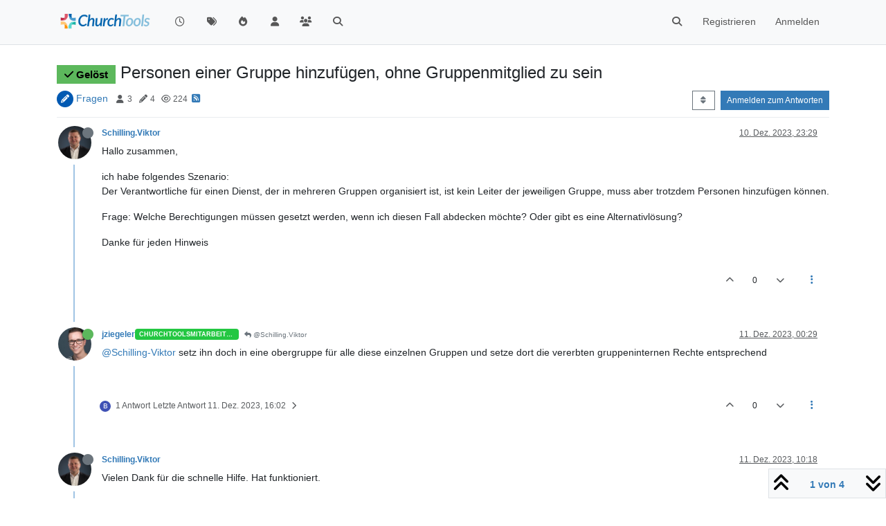

--- FILE ---
content_type: text/html; charset=utf-8
request_url: https://forum.church.tools/topic/9887/personen-einer-gruppe-hinzuf%C3%BCgen-ohne-gruppenmitglied-zu-sein
body_size: 69760
content:
<!DOCTYPE html>
<html lang="de" data-dir="ltr" style="direction: ltr;">
<head>
	<title>Personen einer Gruppe hinzufügen, ohne Gruppenmitglied zu sein | ChurchTools Forum</title>
	<meta name="viewport" content="width&#x3D;device-width, initial-scale&#x3D;1.0" />
	<meta name="content-type" content="text/html; charset=UTF-8" />
	<meta name="apple-mobile-web-app-capable" content="yes" />
	<meta name="mobile-web-app-capable" content="yes" />
	<meta property="og:site_name" content="ChurchTools Forum" />
	<meta name="msapplication-badge" content="frequency=30; polling-uri=https://forum.church.tools/sitemap.xml" />
	<meta name="theme-color" content="#ffffff" />
	<meta name="keywords" content="ChurchTools,Verein,Jesus,Kirche,Mitgliederliste,ChMS,CMS,CRM" />
	<meta name="msapplication-square150x150logo" content="/assets/uploads/system/site-logo.png" />
	<meta name="title" content="Personen einer Gruppe hinzufügen, ohne Gruppenmitglied zu sein" />
	<meta property="og:title" content="Personen einer Gruppe hinzufügen, ohne Gruppenmitglied zu sein" />
	<meta property="og:type" content="article" />
	<meta property="article:published_time" content="2023-12-10T23:29:57.751Z" />
	<meta property="article:modified_time" content="2023-12-11T16:02:21.277Z" />
	<meta property="article:section" content="Fragen" />
	<meta name="description" content="Hallo zusammen, ich habe folgendes Szenario: Der Verantwortliche für einen Dienst, der in mehreren Gruppen organisiert ist, ist kein Leiter der jeweiligen Gr..." />
	<meta property="og:description" content="Hallo zusammen, ich habe folgendes Szenario: Der Verantwortliche für einen Dienst, der in mehreren Gruppen organisiert ist, ist kein Leiter der jeweiligen Gr..." />
	<meta property="og:image" content="https://forum.church.tools/assets/uploads/profile/uid-8972/8972-profileavatar-1739615664323.png" />
	<meta property="og:image:url" content="https://forum.church.tools/assets/uploads/profile/uid-8972/8972-profileavatar-1739615664323.png" />
	<meta property="og:image" content="https://forum.church.tools/assets/uploads/system/site-logo.png" />
	<meta property="og:image:url" content="https://forum.church.tools/assets/uploads/system/site-logo.png" />
	<meta property="og:image:width" content="983" />
	<meta property="og:image:height" content="913" />
	<meta property="og:url" content="https://forum.church.tools/topic/9887/personen-einer-gruppe-hinzuf%C3%BCgen-ohne-gruppenmitglied-zu-sein" />
	
	<link rel="stylesheet" type="text/css" href="/assets/client.css?v=nvnce7960bk" />
	<link rel="icon" type="image/x-icon" href="/assets/uploads/system/favicon.ico?v&#x3D;nvnce7960bk" />
	<link rel="manifest" href="/manifest.webmanifest" crossorigin="use-credentials" />
	<link rel="search" type="application/opensearchdescription+xml" title="ChurchTools Forum" href="/osd.xml" />
	<link rel="apple-touch-icon" href="/assets/images/touch/512.png" />
	<link rel="icon" sizes="36x36" href="/assets/images/touch/36.png" />
	<link rel="icon" sizes="48x48" href="/assets/images/touch/48.png" />
	<link rel="icon" sizes="72x72" href="/assets/images/touch/72.png" />
	<link rel="icon" sizes="96x96" href="/assets/images/touch/96.png" />
	<link rel="icon" sizes="144x144" href="/assets/images/touch/144.png" />
	<link rel="icon" sizes="192x192" href="/assets/images/touch/192.png" />
	<link rel="icon" sizes="512x512" href="/assets/images/touch/512.png" />
	<link rel="prefetch" href="/assets/src/modules/composer.js?v&#x3D;nvnce7960bk" />
	<link rel="prefetch" href="/assets/src/modules/composer/uploads.js?v&#x3D;nvnce7960bk" />
	<link rel="prefetch" href="/assets/src/modules/composer/drafts.js?v&#x3D;nvnce7960bk" />
	<link rel="prefetch" href="/assets/src/modules/composer/tags.js?v&#x3D;nvnce7960bk" />
	<link rel="prefetch" href="/assets/src/modules/composer/categoryList.js?v&#x3D;nvnce7960bk" />
	<link rel="prefetch" href="/assets/src/modules/composer/resize.js?v&#x3D;nvnce7960bk" />
	<link rel="prefetch" href="/assets/src/modules/composer/autocomplete.js?v&#x3D;nvnce7960bk" />
	<link rel="prefetch" href="/assets/templates/composer.tpl?v&#x3D;nvnce7960bk" />
	<link rel="prefetch" href="/assets/language/de/topic.json?v&#x3D;nvnce7960bk" />
	<link rel="prefetch" href="/assets/language/de/modules.json?v&#x3D;nvnce7960bk" />
	<link rel="prefetch" href="/assets/language/de/tags.json?v&#x3D;nvnce7960bk" />
	<link rel="prefetch stylesheet" href="/assets/plugins/nodebb-plugin-markdown/styles/default.css" />
	<link rel="prefetch" href="/assets/language/de/markdown.json?v&#x3D;nvnce7960bk" />
	<link rel="stylesheet" href="https://forum.church.tools/assets/plugins/nodebb-plugin-emoji/emoji/styles.css?v&#x3D;nvnce7960bk" />
	<link rel="canonical" href="https://forum.church.tools/topic/9887/personen-einer-gruppe-hinzufügen-ohne-gruppenmitglied-zu-sein" />
	<link rel="alternate" type="application/rss+xml" href="/topic/9887.rss" />
	<link rel="up" href="https://forum.church.tools/category/4/fragen" />
	<link rel="author" href="https://forum.church.tools/user/schilling-viktor" />
	

	<script>
		var config = JSON.parse('{"relative_path":"","upload_url":"/assets/uploads","asset_base_url":"/assets","assetBaseUrl":"/assets","siteTitle":"ChurchTools Forum","browserTitle":"ChurchTools Forum","titleLayout":"&#123;pageTitle&#125; | &#123;browserTitle&#125;","showSiteTitle":false,"maintenanceMode":false,"postQueue":0,"minimumTitleLength":3,"maximumTitleLength":255,"minimumPostLength":8,"maximumPostLength":32767,"minimumTagsPerTopic":0,"maximumTagsPerTopic":10,"minimumTagLength":3,"maximumTagLength":30,"undoTimeout":10000,"useOutgoingLinksPage":false,"allowGuestHandles":false,"allowTopicsThumbnail":false,"usePagination":false,"disableChat":false,"disableChatMessageEditing":false,"maximumChatMessageLength":1000,"socketioTransports":["polling","websocket"],"socketioOrigins":"https://forum.church.tools:*","websocketAddress":"","maxReconnectionAttempts":5,"reconnectionDelay":200,"topicsPerPage":100,"postsPerPage":100,"maximumFileSize":2048,"theme:id":"nodebb-theme-persona","theme:src":"","defaultLang":"de","userLang":"de","loggedIn":false,"uid":-1,"cache-buster":"v=nvnce7960bk","topicPostSort":"oldest_to_newest","categoryTopicSort":"recently_replied","csrf_token":false,"searchEnabled":true,"searchDefaultInQuick":"titles","bootswatchSkin":"","composer:showHelpTab":true,"enablePostHistory":true,"timeagoCutoff":30,"timeagoCodes":["af","am","ar","az-short","az","be","bg","bs","ca","cs","cy","da","de-short","de","dv","el","en-short","en","es-short","es","et","eu","fa-short","fa","fi","fr-short","fr","gl","he","hr","hu","hy","id","is","it-short","it","ja","jv","ko","ky","lt","lv","mk","nl","no","pl","pt-br-short","pt-br","pt-short","pt","ro","rs","ru","rw","si","sk","sl","sq","sr","sv","th","tr-short","tr","uk","ur","uz","vi","zh-CN","zh-TW"],"cookies":{"enabled":false,"message":"[[global:cookies.message]]","dismiss":"[[global:cookies.accept]]","link":"[[global:cookies.learn-more]]","link_url":"https:&#x2F;&#x2F;www.cookiesandyou.com"},"thumbs":{"size":512},"iconBackgrounds":["#f44336","#e91e63","#9c27b0","#673ab7","#3f51b5","#2196f3","#009688","#1b5e20","#33691e","#827717","#e65100","#ff5722","#795548","#607d8b"],"emailPrompt":1,"useragent":{"isYaBrowser":false,"isAuthoritative":true,"isMobile":false,"isMobileNative":false,"isTablet":false,"isiPad":false,"isiPod":false,"isiPhone":false,"isiPhoneNative":false,"isAndroid":false,"isAndroidNative":false,"isBlackberry":false,"isOpera":false,"isIE":false,"isEdge":false,"isIECompatibilityMode":false,"isSafari":false,"isFirefox":false,"isWebkit":false,"isChrome":true,"isKonqueror":false,"isOmniWeb":false,"isSeaMonkey":false,"isFlock":false,"isAmaya":false,"isPhantomJS":false,"isEpiphany":false,"isDesktop":true,"isWindows":false,"isLinux":false,"isLinux64":false,"isMac":true,"isChromeOS":false,"isBada":false,"isSamsung":false,"isRaspberry":false,"isBot":false,"isCurl":false,"isAndroidTablet":false,"isWinJs":false,"isKindleFire":false,"isSilk":false,"isCaptive":false,"isSmartTV":false,"isUC":false,"isFacebook":false,"isAlamoFire":false,"isElectron":false,"silkAccelerated":false,"browser":"Chrome","version":"131.0.0.0","os":"OS X","platform":"Apple Mac","geoIp":{},"source":"Mozilla/5.0 (Macintosh; Intel Mac OS X 10_15_7) AppleWebKit/537.36 (KHTML, like Gecko) Chrome/131.0.0.0 Safari/537.36; ClaudeBot/1.0; +claudebot@anthropic.com)","isWechat":false},"fontawesome":{"pro":false,"styles":["solid","brands","regular"],"version":"6.5.2"},"acpLang":"undefined","topicSearchEnabled":false,"disableCustomUserSkins":false,"defaultBootswatchSkin":"","composer-default":{},"spam-be-gone":{},"hideSubCategories":false,"hideCategoryLastPost":false,"enableQuickReply":false,"markdown":{"highlight":1,"hljsLanguages":["common"],"theme":"default.css","defaultHighlightLanguage":"","externalMark":false},"sso-google":{"style":"light"},"question-and-answer":{"defaultCid_4":"on","forceQuestions":"off","defaultCid_1":"off","defaultCid_26":"off","defaultCid_13":"off","defaultCid_20":"off","defaultCid_27":"off","defaultCid_17":"off","defaultCid_28":"off","defaultCid_18":"off","defaultCid_41":"off","defaultCid_42":"off","defaultCid_11":"off","defaultCid_29":"off","defaultCid_14":"off","defaultCid_21":"off","defaultCid_30":"off","defaultCid_15":"off","defaultCid_16":"off","defaultCid_31":"off","defaultCid_22":"off","defaultCid_32":"off","defaultCid_23":"off","defaultCid_25":"off","defaultCid_24":"off","defaultCid_33":"off","defaultCid_34":"off","defaultCid_35":"off","defaultCid_36":"off","defaultCid_37":"off","defaultCid_38":"off","defaultCid_39":"off","defaultCid_40":"off","defaultCid_43":"off"},"emojiCustomFirst":false}');
		var app = {
			user: JSON.parse('{"uid":0,"username":"Gast","displayname":"Gast","userslug":"","fullname":"Gast","email":"","icon:text":"?","icon:bgColor":"#aaa","groupTitle":"","groupTitleArray":[],"status":"offline","reputation":0,"email:confirmed":false,"unreadData":{"":{},"new":{},"watched":{},"unreplied":{}},"isAdmin":false,"isGlobalMod":false,"isMod":false,"privileges":{"chat":false,"chat:privileged":false,"upload:post:image":false,"upload:post:file":false,"signature":false,"invite":false,"group:create":false,"search:content":false,"search:users":false,"search:tags":false,"view:users":false,"view:tags":true,"view:groups":false,"local:login":false,"ban":false,"mute":false,"view:users:info":false},"blocks":[],"timeagoCode":"de","offline":true,"lastRoomId":null,"isEmailConfirmSent":false}')
		};

		document.documentElement.style.setProperty('--panel-offset', `${localStorage.getItem('panelOffset') || 0}px`);
	</script>

	
	
	<style>.topic-text{font-size:16px  !important}.answered .fa-question-circle::before{content:"\f00c"}</style>
	
</head>

<body class="page-topic page-topic-9887 page-topic-personen-einer-gruppe-hinzufügen-ohne-gruppenmitglied-zu-sein template-topic page-topic-category-4 page-topic-category-fragen parent-category-25 parent-category-4 page-status-200 theme-persona user-guest skin-noskin">
	<nav id="menu" class="slideout-menu hidden">
		<section class="menu-section" data-section="navigation">
	<ul class="menu-section-list text-bg-dark"></ul>
</section>


	</nav>
	<nav id="chats-menu" class="slideout-menu hidden">
		
	</nav>

	<main id="panel" class="slideout-panel">
		<nav class="navbar sticky-top navbar-expand-lg bg-light header border-bottom py-0" id="header-menu" component="navbar">
			<div class="container justify-content-start flex-nowrap">
							<div class="d-flex align-items-center me-auto" style="min-width: 0px;">
				<button type="button" class="navbar-toggler border-0" id="mobile-menu">
					<i class="fa fa-lg fa-fw fa-bars unread-count" ></i>
					<span component="unread/icon" class="notification-icon fa fa-fw fa-book unread-count" data-content="0" data-unread-url="/unread"></span>
				</button>
				<div class="d-inline-flex align-items-center" style="min-width: 0px;">
					
					<a class="navbar-brand" href="/">
						<img alt="" class=" forum-logo d-inline-block align-text-bottom" src="/assets/uploads/system/site-logo.png?v=nvnce7960bk" />
					</a>
					
					
				</div>
			</div>

			
			<div class="navbar-search visible-xs">
				<form action="/search" method="GET">
					<button type="button" class="btn btn-link"><i class="fa fa-lg fa-fw fa-search" title="Suche"></i></button>
					<input autocomplete="off" type="text" class="form-control hidden" name="term" placeholder="Suche"/>
					<button class="btn btn-primary hidden" type="submit"></button>
					<input type="text" class="hidden" name="in" value="titles" />
				</form>
				<div class="quick-search-container dropdown-menu d-block mt-2 hidden">
					<div class="quick-search-results-container"></div>
				</div>
			</div>
			

			

			<div component="navbar/title" class="visible-xs hidden">
				<span></span>
			</div>

			<div id="nav-dropdown" class="collapse navbar-collapse d-none d-lg-block">
				<ul id="main-nav" class="navbar-nav me-auto mb-2 mb-lg-0">
					
					
					<li class="nav-item " title="Aktuell">
						<a class="nav-link navigation-link "
						 href="&#x2F;recent" >
							
							<i class="fa fa-fw fa-clock-o" data-content=""></i>
							
							
							<span class="visible-xs-inline">Aktuell</span>
							
							
						</a>
						
					</li>
					
					
					
					<li class="nav-item " title="Tags">
						<a class="nav-link navigation-link "
						 href="&#x2F;tags" >
							
							<i class="fa fa-fw fa-tags" data-content=""></i>
							
							
							<span class="visible-xs-inline">Tags</span>
							
							
						</a>
						
					</li>
					
					
					
					<li class="nav-item " title="Beliebt">
						<a class="nav-link navigation-link "
						 href="&#x2F;popular" >
							
							<i class="fa fa-fw fa-fire" data-content=""></i>
							
							
							<span class="visible-xs-inline">Beliebt</span>
							
							
						</a>
						
					</li>
					
					
					
					<li class="nav-item " title="Benutzer">
						<a class="nav-link navigation-link "
						 href="&#x2F;users" >
							
							<i class="fa fa-fw fa-user" data-content=""></i>
							
							
							<span class="visible-xs-inline">Benutzer</span>
							
							
						</a>
						
					</li>
					
					
					
					<li class="nav-item " title="Gruppen">
						<a class="nav-link navigation-link "
						 href="&#x2F;groups" >
							
							<i class="fa fa-fw fa-group" data-content=""></i>
							
							
							<span class="visible-xs-inline">Gruppen</span>
							
							
						</a>
						
					</li>
					
					
					
					<li class="nav-item " title="Suche">
						<a class="nav-link navigation-link "
						 href="&#x2F;search" >
							
							<i class="fa fa-fw fa-search" data-content=""></i>
							
							
							<span class="visible-xs-inline">Suche</span>
							
							
						</a>
						
					</li>
					
					
				</ul>
				<ul class="navbar-nav mb-2 mb-lg-0 hidden-xs">
					<li class="nav-item">
						<a href="#" id="reconnect" class="nav-link hide" title="Es scheint als hättest du die Verbindung zu ChurchTools Forum verloren, bitte warte während wir versuchen sie wieder aufzubauen.">
							<i class="fa fa-check"></i>
						</a>
					</li>
				</ul>
				
				<div class="navbar-nav mb-2 mb-lg-0 position-relative">
					<form component="search/form" id="search-form" class="d-flex justify-content-end align-items-center" role="search" method="GET">
	<div component="search/fields" class="hidden" id="search-fields">
		<div class="input-group flex-nowrap">
			<input autocomplete="off" type="text" class="form-control" placeholder="Suche" name="query" value="">

			<a href="/search" class="btn btn-outline-secondary" aria-label="Tippen, um zu suchen">
				<i class="fa fa-gears fa-fw"></i>
			</a>
		</div>

		<div id="quick-search-container" class="quick-search-container dropdown-menu d-block mt-2 hidden">
			<div class="form-check filter-category mb-2 ms-4">
				<input class="form-check-input" type="checkbox" checked>
				<label class="form-check-label name"></label>
			</div>

			<div class="text-center loading-indicator"><i class="fa fa-spinner fa-spin"></i></div>
			<div class="quick-search-results-container"></div>
		</div>
		<button type="submit" class="btn btn-outline-secondary hide">Suche</button>
	</div>

	<div id="" class="nav-item"><a component="search/button" id="search-button" href="#" class="nav-link"><i class="fa fa-search fa-fw" title="Search"></i></a></div>
</form>

				</div>
				

				
				
				<ul id="logged-out-menu" class="navbar-nav me-0 mb-2 mb-lg-0 align-items-center">
					
					<li class="nav-item">
						<a class="nav-link" href="/register">
							<i class="fa fa-pencil fa-fw d-inline-block d-sm-none"></i>
							<span>Registrieren</span>
						</a>
					</li>
					
					<li class="nav-item">
						<a class="nav-link" href="/login">
							<i class="fa fa-sign-in fa-fw d-inline-block d-sm-none"></i>
							<span>Anmelden</span>
						</a>
					</li>
				</ul>
				
				
			</div>

			</div>
		</nav>
		<script>
			const rect = document.getElementById('header-menu').getBoundingClientRect();
			const offset = Math.max(0, rect.bottom);
			document.documentElement.style.setProperty('--panel-offset', offset + `px`);
		</script>
		<div class="container pt-3" id="content">
		<noscript>
    <div class="alert alert-danger">
        <p>
            Your browser does not seem to support JavaScript. As a result, your viewing experience will be diminished, and you have been placed in <strong>read-only mode</strong>.
        </p>
        <p>
            Please download a browser that supports JavaScript, or enable it if it's disabled (i.e. NoScript).
        </p>
    </div>
</noscript>
		
<script type="application/ld+json">
  {
    "@context": "https://schema.org",
    "@type": "QAPage",
    "mainEntity": {
      "@type": "Question",
      "name": "Personen einer Gruppe hinzufügen, ohne Gruppenmitglied zu sein",
      "text": "<p dir=\"auto\">Hallo zusammen,</p>\n<p dir=\"auto\">ich habe folgendes Szenario:<br />\nDer Verantwortliche für einen Dienst, der in mehreren Gruppen organisiert ist, ist kein Leiter der jeweiligen Gruppe, muss aber trotzdem Personen hinzufügen können.</p>\n<p dir=\"auto\">Frage: Welche Berechtigungen müssen gesetzt werden, wenn ich diesen Fall abdecken möchte? Oder gibt es eine Alternativlösung?</p>\n<p dir=\"auto\">Danke für jeden Hinweis</p>\n",
      "url": "",
      "answerCount": 3,
      "upvoteCount": 0,
      "dateCreated": "2023-12-10T23:29:57.751Z",
      "author": {
        "@type": "Person",
        "name": "Schilling.Viktor",
        "url": "/user/schilling-viktor"
      },
      "acceptedAnswer": [
        
      ],
      "suggestedAnswer": [
        
        {
          "@type": "Answer",
          "text": "<p dir=\"auto\"><a class=\"mention plugin-mentions-user plugin-mentions-a\" href=\"https://forum.church.tools/uid/2795\">@jziegeler</a> so mach ich es auch zur Zeit. Die Nebenwirkungen sind viele Obergruppen. Ich verwende da zum teil sogar einen eigenen Grupepntyp (RG - Rechtegruppe).</p>\n<p dir=\"auto\">Wenn man das über ein globales Recht machen könnte wäre es nicht schlecht.</p>\n",
          "dateCreated": "2023-12-11T16:02:21.277Z",
          "url": "/post/44797",
          "author": {
            "@type": "Person",
            "name": "bwl21",
            "url": "/user/bwl21"
          },
          "upvoteCount": 0
        }
        
      ]
    }
  }
</script>
<div data-widget-area="header">
	
</div>
<div class="row mb-5">
	<div class="topic col-lg-12" itemid="/topic/9887/personen-einer-gruppe-hinzuf%C3%BCgen-ohne-gruppenmitglied-zu-sein" itemscope itemtype="https://schema.org/DiscussionForumPosting">
		<meta itemprop="datePublished" content="2023-12-10T23:29:57.751Z">
		<meta itemprop="dateModified" content="2023-12-11T16:02:21.277Z">
		<meta itemprop="author" itemscope itemtype="https://schema.org/Person" itemref="topicAuthorName topicAuthorUrl">
		<meta id="topicAuthorName" itemprop="name" content="Schilling.Viktor">
		<meta id="topicAuthorUrl" itemprop="url" content="/user/schilling-viktor">
		<div class="topic-header sticky-top">
			<h1 component="post/header" class="" itemprop="name">
				<span class="topic-title">
					<span component="topic/labels" class="d-inline-flex gap-2 align-items-center">
						<i component="topic/scheduled" class="fa fa-clock-o hidden" title="Geplant"></i>
						<i component="topic/pinned" class="fa fa-thumb-tack hidden" title="Angeheftet"></i>
						<i component="topic/locked" class="fa fa-lock hidden" title="Gesperrt"></i>
						<i class="fa fa-arrow-circle-right hidden" title="Verschoben"></i>
						<span class="lh-1 align-middle"><span class="answered badge border text-bg-success border-success"><i class="fa fa-check"></i><span> Gelöst</span></span></span>
					</span>
					<span component="topic/title">Personen einer Gruppe hinzufügen, ohne Gruppenmitglied zu sein</span>
				</span>
			</h1>

			<div class="topic-info clearfix">
				<div class="category-item d-inline-block">
					<span class="icon d-inline-flex justify-content-center align-items-center align-middle rounded-circle" style="background-color: #0059B2; border-color: #0059B2!important; color: #ffffff; width:24px; height: 24px; font-size: 12px;"><i class="fa fa-fw fa-pencil"></i></span>
					<a href="/category/4/fragen">Fragen</a>
				</div>

				<div data-tid="9887" component="topic/tags" class="tags tag-list d-inline-block hidden-xs">
					
				</div>
				<div class="d-inline-block hidden-xs">
					<div class="stats text-muted">
	<i class="fa fa-fw fa-user" title="Kommentatoren"></i>
	<span title="3">3</span>
</div>
<div class="stats text-muted">
	<i class="fa fa-fw fa-pencil" title="Beiträge"></i>
	<span component="topic/post-count" title="4">4</span>
</div>
<div class="stats text-muted">
	<i class="fa fa-fw fa-eye" title="Aufrufe"></i>
	<span title="224">224</span>
</div>
				</div>
				
				<a class="hidden-xs" target="_blank" href="/topic/9887.rss"><i class="fa fa-rss-square"></i></a>
				
				

				<div class="topic-main-buttons float-end d-inline-block">
	<span class="loading-indicator btn float-start hidden" done="0">
		<span class="hidden-xs">Lade mehr Beiträge</span> <i class="fa fa-refresh fa-spin"></i>
	</span>

	

	

	<div title="Sortieren nach" class="btn-group bottom-sheet hidden-xs" component="thread/sort">
	<button class="btn btn-sm btn-outline-secondary dropdown-toggle" data-bs-toggle="dropdown" aria-haspopup="true" aria-expanded="false" aria-label="Post sort option, Älteste zuerst">
	<i class="fa fa-fw fa-sort"></i></button>
	<ul class="dropdown-menu dropdown-menu-end" role="menu">
		<li><a class="dropdown-item" href="#" class="oldest_to_newest" data-sort="oldest_to_newest" role="menuitem"><i class="fa fa-fw"></i> Älteste zuerst</a></li>
		<li><a class="dropdown-item" href="#" class="newest_to_oldest" data-sort="newest_to_oldest" role="menuitem"><i class="fa fa-fw"></i> Neuste zuerst</a></li>
		<li><a class="dropdown-item" href="#" class="most_votes" data-sort="most_votes" role="menuitem"><i class="fa fa-fw"></i> Meiste Stimmen</a></li>
	</ul>
</div>


	<div class="d-inline-block">
	
	</div>
	<div component="topic/reply/container" class="btn-group action-bar bottom-sheet hidden">
	<a href="/compose?tid=9887" class="btn btn-sm btn-primary" component="topic/reply" data-ajaxify="false" role="button"><i class="fa fa-reply visible-xs-inline"></i><span class="visible-sm-inline visible-md-inline visible-lg-inline"> Antworten</span></a>
	<button type="button" class="btn btn-sm btn-primary dropdown-toggle" data-bs-toggle="dropdown" aria-haspopup="true" aria-expanded="false">
		<span class="caret"></span>
	</button>
	<ul class="dropdown-menu dropdown-menu-end" role="menu">
		<li><a class="dropdown-item" href="#" component="topic/reply-as-topic" role="menuitem">In einem neuen Thema antworten</a></li>
	</ul>
</div>




<a component="topic/reply/guest" href="/login" class="btn btn-sm btn-primary">Anmelden zum Antworten</a>


</div>

			</div>
		</div>
		

		


		
		<div component="topic/deleted/message" class="alert alert-warning mt-3 hidden d-flex justify-content-between flex-wrap">
    <span>Dieses Thema wurde gelöscht. Nur Nutzer mit entsprechenden Rechten können es sehen.</span>
    <span>
        
    </span>
</div>
		

		<ul component="topic" class="posts timeline" data-tid="9887" data-cid="4">
			
				<li component="post" class="  topic-owner-post" data-index="0" data-pid="44788" data-uid="8972" data-timestamp="1702250997751" data-username="Schilling.Viktor" data-userslug="schilling-viktor" itemprop="comment" itemtype="http://schema.org/Comment" itemscope>
					<a component="post/anchor" data-index="0" id="1"></a>

					<meta itemprop="datePublished" content="2023-12-10T23:29:57.751Z">
					<meta itemprop="dateModified" content="">

					

<div class="clearfix post-header">
	<div class="icon float-start">
		<a href="/user/schilling-viktor">
			<img  alt="Schilling.Viktor" title="Schilling.Viktor" data-uid="8972" loading="lazy" aria-label="User avatar for Schilling.Viktor" class="avatar  avatar-rounded" component="user/picture" src="/assets/uploads/profile/uid-8972/8972-profileavatar-1739615664323.png" style="--avatar-size: 48px;" onError="this.remove();" itemprop="image" /><span  alt="Schilling.Viktor" title="Schilling.Viktor" data-uid="8972" loading="lazy" aria-label="User avatar for Schilling.Viktor" class="avatar  avatar-rounded" component="user/picture" style="--avatar-size: 48px; background-color: #f44336;">S</span>
			<i component="user/status" class="fa fa-circle status offline" title="Offline"></i>
		</a>
	</div>

	<small class="d-flex">
		<div class="d-flex align-items-center gap-1 flex-wrap w-100">
			<strong class="text-nowrap">
				<a href="/user/schilling-viktor" itemprop="author" data-username="Schilling.Viktor" data-uid="8972">Schilling.Viktor</a>
			</strong>

			

			

			<span class="visible-xs-inline-block visible-sm-inline-block visible-md-inline-block visible-lg-inline-block">
				

				<span>
					
				</span>
			</span>
			<div class="d-flex align-items-center gap-1 flex-grow-1 justify-content-end">
				<span>
					<i component="post/edit-indicator" class="fa fa-pencil-square edit-icon hidden"></i>

					<span data-editor="" component="post/editor" class="hidden">zuletzt editiert von  <span class="timeago" title="Invalid Date"></span></span>

					<span class="visible-xs-inline-block visible-sm-inline-block visible-md-inline-block visible-lg-inline-block">
						<a class="permalink text-muted" href="/post/44788"><span class="timeago" title="2023-12-10T23:29:57.751Z"></span></a>
					</span>
				</span>
				<span class="bookmarked"><i class="fa fa-bookmark-o"></i></span>
			</div>
		</div>
	</small>
</div>

<br />

<div class="content" component="post/content" itemprop="text">
	<p dir="auto">Hallo zusammen,</p>
<p dir="auto">ich habe folgendes Szenario:<br />
Der Verantwortliche für einen Dienst, der in mehreren Gruppen organisiert ist, ist kein Leiter der jeweiligen Gruppe, muss aber trotzdem Personen hinzufügen können.</p>
<p dir="auto">Frage: Welche Berechtigungen müssen gesetzt werden, wenn ich diesen Fall abdecken möchte? Oder gibt es eine Alternativlösung?</p>
<p dir="auto">Danke für jeden Hinweis</p>

</div>

<div class="post-footer">
	

	<div class="clearfix">
	
	<a component="post/reply-count" data-target-component="post/replies/container" href="#" class="threaded-replies user-select-none float-start text-muted hidden">
		<span component="post/reply-count/avatars" class="avatars d-inline-flex gap-1 align-items-top hidden-xs ">
			
			<span><img  alt="jziegeler" title="jziegeler" data-uid="2795" loading="lazy" aria-label="User avatar for jziegeler" class="avatar  avatar-rounded" component="avatar/picture" src="https://i.imgur.com/xn3UaZP.jpg" style="--avatar-size: 16px;" onError="this.remove();" itemprop="image" /><span  alt="jziegeler" title="jziegeler" data-uid="2795" loading="lazy" aria-label="User avatar for jziegeler" class="avatar  avatar-rounded" component="avatar/icon" style="--avatar-size: 16px; background-color: #827717;">J</span></span>
			
			
		</span>

		<span class="replies-count small" component="post/reply-count/text" data-replies="1">1 Antwort</span>
		<span class="replies-last hidden-xs small">Letzte Antwort <span class="timeago" title="2023-12-11T00:29:05.206Z"></span></span>

		<i class="fa fa-fw fa-chevron-right" component="post/replies/open"></i>
		<i class="fa fa-fw fa-chevron-down hidden" component="post/replies/close"></i>
		<i class="fa fa-fw fa-spin fa-spinner hidden" component="post/replies/loading"></i>
	</a>
	

	<small class="d-flex justify-content-end align-items-center gap-1" component="post/actions">
		<!-- This partial intentionally left blank; overwritten by nodebb-plugin-reactions -->
		<span class="post-tools">
			<a component="post/reply" href="#" class="user-select-none hidden">Antworten</a>
			<a component="post/quote" href="#" class="user-select-none hidden">Zitieren</a>
		</span>

		
		<span class="votes">
			<a component="post/upvote" href="#" class="">
				<i class="fa fa-chevron-up"></i>
			</a>

			<span component="post/vote-count" data-votes="0">0</span>

			
			<a component="post/downvote" href="#" class="">
				<i class="fa fa-chevron-down"></i>
			</a>
			
		</span>
		

		<span component="post/tools" class="dropdown moderator-tools bottom-sheet d-inline-block ">
	<a class="dropdown-toggle d-block" href="#" data-bs-toggle="dropdown" aria-haspopup="true" aria-expanded="false"><i class="fa fa-fw fa-ellipsis-v"></i></a>
	<ul class="dropdown-menu dropdown-menu-end" role="menu"></ul>
</span>

	</small>
	</div>
	<div component="post/replies/container"></div>
</div>

				</li>
				
				
				
			
				<li component="post" class="  " data-index="1" data-pid="44790" data-uid="2795" data-timestamp="1702254545206" data-username="jziegeler" data-userslug="jziegeler" itemprop="comment" itemtype="http://schema.org/Comment" itemscope>
					<a component="post/anchor" data-index="1" id="2"></a>

					<meta itemprop="datePublished" content="2023-12-11T00:29:05.206Z">
					<meta itemprop="dateModified" content="">

					

<div class="clearfix post-header">
	<div class="icon float-start">
		<a href="/user/jziegeler">
			<img  alt="jziegeler" title="jziegeler" data-uid="2795" loading="lazy" aria-label="User avatar for jziegeler" class="avatar  avatar-rounded" component="user/picture" src="https://i.imgur.com/xn3UaZP.jpg" style="--avatar-size: 48px;" onError="this.remove();" itemprop="image" /><span  alt="jziegeler" title="jziegeler" data-uid="2795" loading="lazy" aria-label="User avatar for jziegeler" class="avatar  avatar-rounded" component="user/picture" style="--avatar-size: 48px; background-color: #827717;">J</span>
			<i component="user/status" class="fa fa-circle status online" title="Online"></i>
		</a>
	</div>

	<small class="d-flex">
		<div class="d-flex align-items-center gap-1 flex-wrap w-100">
			<strong class="text-nowrap">
				<a href="/user/jziegeler" itemprop="author" data-username="jziegeler" data-uid="2795">jziegeler</a>
			</strong>

			
			
			<a href="/groups/churchtoolsmitarbeiter" class="badge rounded-1 text-uppercase text-truncate" style="max-width: 150px;color:#ffffff;background-color: #24c742;"><i class="fa hidden"></i><span class="badge-text">ChurchToolsMitarbeiter</span></a>
			
			

			

			<span class="visible-xs-inline-block visible-sm-inline-block visible-md-inline-block visible-lg-inline-block">
				
				<a component="post/parent" class="btn btn-sm btn-outline-secondary hidden-xs" data-topid="44788" href="/post/44788"><i class="fa fa-reply"></i> @Schilling.Viktor</a>
				

				<span>
					
				</span>
			</span>
			<div class="d-flex align-items-center gap-1 flex-grow-1 justify-content-end">
				<span>
					<i component="post/edit-indicator" class="fa fa-pencil-square edit-icon hidden"></i>

					<span data-editor="" component="post/editor" class="hidden">zuletzt editiert von  <span class="timeago" title="Invalid Date"></span></span>

					<span class="visible-xs-inline-block visible-sm-inline-block visible-md-inline-block visible-lg-inline-block">
						<a class="permalink text-muted" href="/post/44790"><span class="timeago" title="2023-12-11T00:29:05.206Z"></span></a>
					</span>
				</span>
				<span class="bookmarked"><i class="fa fa-bookmark-o"></i></span>
			</div>
		</div>
	</small>
</div>

<br />

<div class="content" component="post/content" itemprop="text">
	<p dir="auto"><a class="mention plugin-mentions-user plugin-mentions-a" href="https://forum.church.tools/uid/8972">@Schilling-Viktor</a> setz ihn doch in eine obergruppe für alle diese einzelnen Gruppen und setze dort die vererbten gruppeninternen Rechte entsprechend</p>

</div>

<div class="post-footer">
	

	<div class="clearfix">
	
	<a component="post/reply-count" data-target-component="post/replies/container" href="#" class="threaded-replies user-select-none float-start text-muted ">
		<span component="post/reply-count/avatars" class="avatars d-inline-flex gap-1 align-items-top hidden-xs ">
			
			<span><span  alt="bwl21" title="bwl21" data-uid="3400" loading="lazy" aria-label="User avatar for bwl21" class="avatar  avatar-rounded" component="avatar/icon" style="--avatar-size: 16px; background-color: #3f51b5;">B</span></span>
			
			
		</span>

		<span class="replies-count small" component="post/reply-count/text" data-replies="1">1 Antwort</span>
		<span class="replies-last hidden-xs small">Letzte Antwort <span class="timeago" title="2023-12-11T16:02:21.277Z"></span></span>

		<i class="fa fa-fw fa-chevron-right" component="post/replies/open"></i>
		<i class="fa fa-fw fa-chevron-down hidden" component="post/replies/close"></i>
		<i class="fa fa-fw fa-spin fa-spinner hidden" component="post/replies/loading"></i>
	</a>
	

	<small class="d-flex justify-content-end align-items-center gap-1" component="post/actions">
		<!-- This partial intentionally left blank; overwritten by nodebb-plugin-reactions -->
		<span class="post-tools">
			<a component="post/reply" href="#" class="user-select-none hidden">Antworten</a>
			<a component="post/quote" href="#" class="user-select-none hidden">Zitieren</a>
		</span>

		
		<span class="votes">
			<a component="post/upvote" href="#" class="">
				<i class="fa fa-chevron-up"></i>
			</a>

			<span component="post/vote-count" data-votes="0">0</span>

			
			<a component="post/downvote" href="#" class="">
				<i class="fa fa-chevron-down"></i>
			</a>
			
		</span>
		

		<span component="post/tools" class="dropdown moderator-tools bottom-sheet d-inline-block ">
	<a class="dropdown-toggle d-block" href="#" data-bs-toggle="dropdown" aria-haspopup="true" aria-expanded="false"><i class="fa fa-fw fa-ellipsis-v"></i></a>
	<ul class="dropdown-menu dropdown-menu-end" role="menu"></ul>
</span>

	</small>
	</div>
	<div component="post/replies/container"></div>
</div>

				</li>
				
				
				
			
				<li component="post" class="  topic-owner-post" data-index="2" data-pid="44791" data-uid="8972" data-timestamp="1702289902799" data-username="Schilling.Viktor" data-userslug="schilling-viktor" itemprop="comment" itemtype="http://schema.org/Comment" itemscope>
					<a component="post/anchor" data-index="2" id="3"></a>

					<meta itemprop="datePublished" content="2023-12-11T10:18:22.799Z">
					<meta itemprop="dateModified" content="">

					

<div class="clearfix post-header">
	<div class="icon float-start">
		<a href="/user/schilling-viktor">
			<img  alt="Schilling.Viktor" title="Schilling.Viktor" data-uid="8972" loading="lazy" aria-label="User avatar for Schilling.Viktor" class="avatar  avatar-rounded" component="user/picture" src="/assets/uploads/profile/uid-8972/8972-profileavatar-1739615664323.png" style="--avatar-size: 48px;" onError="this.remove();" itemprop="image" /><span  alt="Schilling.Viktor" title="Schilling.Viktor" data-uid="8972" loading="lazy" aria-label="User avatar for Schilling.Viktor" class="avatar  avatar-rounded" component="user/picture" style="--avatar-size: 48px; background-color: #f44336;">S</span>
			<i component="user/status" class="fa fa-circle status offline" title="Offline"></i>
		</a>
	</div>

	<small class="d-flex">
		<div class="d-flex align-items-center gap-1 flex-wrap w-100">
			<strong class="text-nowrap">
				<a href="/user/schilling-viktor" itemprop="author" data-username="Schilling.Viktor" data-uid="8972">Schilling.Viktor</a>
			</strong>

			

			

			<span class="visible-xs-inline-block visible-sm-inline-block visible-md-inline-block visible-lg-inline-block">
				

				<span>
					
				</span>
			</span>
			<div class="d-flex align-items-center gap-1 flex-grow-1 justify-content-end">
				<span>
					<i component="post/edit-indicator" class="fa fa-pencil-square edit-icon hidden"></i>

					<span data-editor="" component="post/editor" class="hidden">zuletzt editiert von  <span class="timeago" title="Invalid Date"></span></span>

					<span class="visible-xs-inline-block visible-sm-inline-block visible-md-inline-block visible-lg-inline-block">
						<a class="permalink text-muted" href="/post/44791"><span class="timeago" title="2023-12-11T10:18:22.799Z"></span></a>
					</span>
				</span>
				<span class="bookmarked"><i class="fa fa-bookmark-o"></i></span>
			</div>
		</div>
	</small>
</div>

<br />

<div class="content" component="post/content" itemprop="text">
	<p dir="auto">Vielen Dank für die schnelle Hilfe. Hat funktioniert.</p>

</div>

<div class="post-footer">
	

	<div class="clearfix">
	
	<a component="post/reply-count" data-target-component="post/replies/container" href="#" class="threaded-replies user-select-none float-start text-muted hidden">
		<span component="post/reply-count/avatars" class="avatars d-inline-flex gap-1 align-items-top hidden-xs ">
			
			
		</span>

		<span class="replies-count small" component="post/reply-count/text" data-replies="0">1 Antwort</span>
		<span class="replies-last hidden-xs small">Letzte Antwort <span class="timeago" title=""></span></span>

		<i class="fa fa-fw fa-chevron-right" component="post/replies/open"></i>
		<i class="fa fa-fw fa-chevron-down hidden" component="post/replies/close"></i>
		<i class="fa fa-fw fa-spin fa-spinner hidden" component="post/replies/loading"></i>
	</a>
	

	<small class="d-flex justify-content-end align-items-center gap-1" component="post/actions">
		<!-- This partial intentionally left blank; overwritten by nodebb-plugin-reactions -->
		<span class="post-tools">
			<a component="post/reply" href="#" class="user-select-none hidden">Antworten</a>
			<a component="post/quote" href="#" class="user-select-none hidden">Zitieren</a>
		</span>

		
		<span class="votes">
			<a component="post/upvote" href="#" class="">
				<i class="fa fa-chevron-up"></i>
			</a>

			<span component="post/vote-count" data-votes="0">0</span>

			
			<a component="post/downvote" href="#" class="">
				<i class="fa fa-chevron-down"></i>
			</a>
			
		</span>
		

		<span component="post/tools" class="dropdown moderator-tools bottom-sheet d-inline-block ">
	<a class="dropdown-toggle d-block" href="#" data-bs-toggle="dropdown" aria-haspopup="true" aria-expanded="false"><i class="fa fa-fw fa-ellipsis-v"></i></a>
	<ul class="dropdown-menu dropdown-menu-end" role="menu"></ul>
</span>

	</small>
	</div>
	<div component="post/replies/container"></div>
</div>

				</li>
				
				
				<li component="topic/event" class="timeline-event text-muted" data-topic-event-id="24" data-topic-event-type="qanda.solved">
	<div class="timeline-badge">
		<i class="fa fa-check"></i>
	</div>
	<span class="timeline-text">
		<img alt="jziegeler" title="jziegeler" data-uid="2795" loading="lazy" aria-label="User avatar for jziegeler" class="avatar avatar-rounded" component="avatar/picture" src="https://i.imgur.com/xn3UaZP.jpg" style="--avatar-size: 16px;" onError="this.remove();" itemprop="image" /><span alt="jziegeler" title="jziegeler" data-uid="2795" loading="lazy" aria-label="User avatar for jziegeler" class="avatar avatar-rounded" component="avatar/icon" style="--avatar-size: 16px; background-color: #827717;">J</span> <a href="/user/jziegeler">jziegeler</a> has marked this topic as solved on <span class="timeago timeline-text" title="2023-12-11T10:19:58.294Z"></span>
	</span>
	
</li>


				
				
			
				<li component="post" class="  " data-index="3" data-pid="44797" data-uid="3400" data-timestamp="1702310541277" data-username="bwl21" data-userslug="bwl21" itemprop="comment" itemtype="http://schema.org/Comment" itemscope>
					<a component="post/anchor" data-index="3" id="4"></a>

					<meta itemprop="datePublished" content="2023-12-11T16:02:21.277Z">
					<meta itemprop="dateModified" content="">

					

<div class="clearfix post-header">
	<div class="icon float-start">
		<a href="/user/bwl21">
			<span  alt="bwl21" title="bwl21" data-uid="3400" loading="lazy" aria-label="User avatar for bwl21" class="avatar  avatar-rounded" component="user/picture" style="--avatar-size: 48px; background-color: #3f51b5;">B</span>
			<i component="user/status" class="fa fa-circle status offline" title="Offline"></i>
		</a>
	</div>

	<small class="d-flex">
		<div class="d-flex align-items-center gap-1 flex-wrap w-100">
			<strong class="text-nowrap">
				<a href="/user/bwl21" itemprop="author" data-username="bwl21" data-uid="3400">bwl21</a>
			</strong>

			

			

			<span class="visible-xs-inline-block visible-sm-inline-block visible-md-inline-block visible-lg-inline-block">
				
				<a component="post/parent" class="btn btn-sm btn-outline-secondary hidden-xs" data-topid="44790" href="/post/44790"><i class="fa fa-reply"></i> @jziegeler</a>
				

				<span>
					
				</span>
			</span>
			<div class="d-flex align-items-center gap-1 flex-grow-1 justify-content-end">
				<span>
					<i component="post/edit-indicator" class="fa fa-pencil-square edit-icon hidden"></i>

					<span data-editor="" component="post/editor" class="hidden">zuletzt editiert von  <span class="timeago" title="Invalid Date"></span></span>

					<span class="visible-xs-inline-block visible-sm-inline-block visible-md-inline-block visible-lg-inline-block">
						<a class="permalink text-muted" href="/post/44797"><span class="timeago" title="2023-12-11T16:02:21.277Z"></span></a>
					</span>
				</span>
				<span class="bookmarked"><i class="fa fa-bookmark-o"></i></span>
			</div>
		</div>
	</small>
</div>

<br />

<div class="content" component="post/content" itemprop="text">
	<p dir="auto"><a class="mention plugin-mentions-user plugin-mentions-a" href="https://forum.church.tools/uid/2795">@jziegeler</a> so mach ich es auch zur Zeit. Die Nebenwirkungen sind viele Obergruppen. Ich verwende da zum teil sogar einen eigenen Grupepntyp (RG - Rechtegruppe).</p>
<p dir="auto">Wenn man das über ein globales Recht machen könnte wäre es nicht schlecht.</p>

</div>

<div class="post-footer">
	

	<div class="clearfix">
	
	<a component="post/reply-count" data-target-component="post/replies/container" href="#" class="threaded-replies user-select-none float-start text-muted hidden">
		<span component="post/reply-count/avatars" class="avatars d-inline-flex gap-1 align-items-top hidden-xs ">
			
			
		</span>

		<span class="replies-count small" component="post/reply-count/text" data-replies="0">1 Antwort</span>
		<span class="replies-last hidden-xs small">Letzte Antwort <span class="timeago" title=""></span></span>

		<i class="fa fa-fw fa-chevron-right" component="post/replies/open"></i>
		<i class="fa fa-fw fa-chevron-down hidden" component="post/replies/close"></i>
		<i class="fa fa-fw fa-spin fa-spinner hidden" component="post/replies/loading"></i>
	</a>
	

	<small class="d-flex justify-content-end align-items-center gap-1" component="post/actions">
		<!-- This partial intentionally left blank; overwritten by nodebb-plugin-reactions -->
		<span class="post-tools">
			<a component="post/reply" href="#" class="user-select-none hidden">Antworten</a>
			<a component="post/quote" href="#" class="user-select-none hidden">Zitieren</a>
		</span>

		
		<span class="votes">
			<a component="post/upvote" href="#" class="">
				<i class="fa fa-chevron-up"></i>
			</a>

			<span component="post/vote-count" data-votes="0">0</span>

			
			<a component="post/downvote" href="#" class="">
				<i class="fa fa-chevron-down"></i>
			</a>
			
		</span>
		

		<span component="post/tools" class="dropdown moderator-tools bottom-sheet d-inline-block ">
	<a class="dropdown-toggle d-block" href="#" data-bs-toggle="dropdown" aria-haspopup="true" aria-expanded="false"><i class="fa fa-fw fa-ellipsis-v"></i></a>
	<ul class="dropdown-menu dropdown-menu-end" role="menu"></ul>
</span>

	</small>
	</div>
	<div component="post/replies/container"></div>
</div>

				</li>
				
				
				
			
		</ul>

		

		

		

		<div class="pagination-block border border-1 text-bg-light text-center">
    <div class="progress-bar bg-info"></div>
    <div class="wrapper dropup">
        <i class="fa fa-2x fa-angle-double-up pointer fa-fw pagetop"></i>

        <a href="#" class="dropdown-toggle d-inline-block text-decoration-none" data-bs-toggle="dropdown" data-bs-reference="parent" aria-haspopup="true" aria-expanded="false">
            <span class="pagination-text"></span>
        </a>

        <i class="fa fa-2x fa-angle-double-down pointer fa-fw pagebottom"></i>
        <ul class="dropdown-menu dropdown-menu-end" role="menu">
            <li>
                <div class="row">
                    <div class="col-8 post-content"></div>
                    <div class="col-4 text-end">
                        <div class="scroller-content">
                            <span class="pointer pagetop">Erster Beitrag <i class="fa fa-angle-double-up"></i></span>
                            <div class="scroller-container">
                                <div class="scroller-thumb">
                                    <span class="thumb-text"></span>
                                    <div class="scroller-thumb-icon"></div>
                                </div>
                            </div>
                            <span class="pointer pagebottom">Letzter Beitrag <i class="fa fa-angle-double-down"></i></span>
                        </div>
                    </div>
                </div>
                <div class="row">
                    <div class="col-6">
                        <button id="myNextPostBtn" class="btn btn-outline-secondary form-control" disabled>Zu meinem nächsten Beitrag gehen</button>
                    </div>
                    <div class="col-6">
                        <input type="number" class="form-control" id="indexInput" placeholder="Zum Beitragsindex gehen">
                    </div>
                </div>
            </li>
        </ul>
    </div>
</div>

	</div>
	<div data-widget-area="sidebar" class="col-lg-3 col-sm-12 hidden">
		
	</div>
</div>

<div data-widget-area="footer">
	
</div>


<noscript>
<nav component="pagination" class="pagination-container hidden" aria-label="Seitennummerierung">
	<ul class="pagination hidden-xs justify-content-center">
		<li class="page-item previous float-start disabled">
			<a class="page-link" href="?" data-page="1" aria-label="Previous Page"><i class="fa fa-chevron-left"></i> </a>
		</li>

		

		<li class="page-item next float-end disabled">
			<a class="page-link" href="?" data-page="1" aria-label="Next Page"><i class="fa fa-chevron-right"></i></a>
		</li>
	</ul>

	<ul class="pagination hidden-sm hidden-md hidden-lg justify-content-center">
		<li class="page-item first disabled">
			<a class="page-link" href="?" data-page="1" aria-label="First Page"><i class="fa fa-fast-backward"></i> </a>
		</li>

		<li class="page-item previous disabled">
			<a class="page-link" href="?" data-page="1" aria-label="Previous Page"><i class="fa fa-chevron-left"></i> </a>
		</li>

		<li component="pagination/select-page" class="page-item page select-page">
			<a class="page-link" href="#" aria-label="Go to page">1 / 1</a>
		</li>

		<li class="page-item next disabled">
			<a class="page-link" href="?" data-page="1" aria-label="Next Page"><i class="fa fa-chevron-right"></i></a>
		</li>

		<li class="page-item last disabled">
			<a class="page-link" href="?" data-page="1" aria-label="Last Page"><i class="fa fa-fast-forward"></i> </a>
		</li>
	</ul>
</nav>
</noscript>

<script id="ajaxify-data" type="application/json">{"uid":8972,"isSolved":"1","mainPid":44788,"lastposttime":1702310541277,"title":"Personen einer Gruppe hinzufügen, ohne Gruppenmitglied zu sein","viewcount":224,"timestamp":1702250997751,"postercount":3,"cid":4,"isQuestion":"1","postcount":4,"teaserPid":"44797","solvedPid":"0","tid":9887,"slug":"9887/personen-einer-gruppe-hinzufügen-ohne-gruppenmitglied-zu-sein","deleted":0,"locked":0,"pinned":0,"pinExpiry":0,"upvotes":0,"downvotes":0,"deleterUid":0,"titleRaw":"Personen einer Gruppe hinzufügen, ohne Gruppenmitglied zu sein","timestampISO":"2023-12-10T23:29:57.751Z","scheduled":false,"lastposttimeISO":"2023-12-11T16:02:21.277Z","pinExpiryISO":"","votes":0,"tags":[],"thumbs":[],"posts":[{"uid":8972,"tid":9887,"replies":{"hasMore":false,"hasSingleImmediateReply":true,"users":[{"uid":2795,"username":"jziegeler","userslug":"jziegeler","picture":"https://i.imgur.com/xn3UaZP.jpg","fullname":"Joscha Ziegeler","displayname":"jziegeler","icon:text":"J","icon:bgColor":"#827717"}],"text":"[[topic:one-reply-to-this-post]]","count":1,"timestampISO":"2023-12-11T00:29:05.206Z"},"pid":44788,"timestamp":1702250997751,"content":"<p dir=\"auto\">Hallo zusammen,<\/p>\n<p dir=\"auto\">ich habe folgendes Szenario:<br />\nDer Verantwortliche für einen Dienst, der in mehreren Gruppen organisiert ist, ist kein Leiter der jeweiligen Gruppe, muss aber trotzdem Personen hinzufügen können.<\/p>\n<p dir=\"auto\">Frage: Welche Berechtigungen müssen gesetzt werden, wenn ich diesen Fall abdecken möchte? Oder gibt es eine Alternativlösung?<\/p>\n<p dir=\"auto\">Danke für jeden Hinweis<\/p>\n","deleted":0,"upvotes":0,"downvotes":0,"deleterUid":0,"edited":0,"bookmarks":0,"votes":0,"timestampISO":"2023-12-10T23:29:57.751Z","editedISO":"","index":0,"user":{"uid":8972,"username":"Schilling.Viktor","userslug":"schilling-viktor","reputation":0,"postcount":7,"topiccount":5,"picture":"/assets/uploads/profile/uid-8972/8972-profileavatar-1739615664323.png","signature":"","banned":false,"banned:expire":0,"status":"offline","lastonline":1757938701038,"groupTitle":"[]","mutedUntil":0,"displayname":"Schilling.Viktor","groupTitleArray":[],"icon:text":"S","icon:bgColor":"#f44336","lastonlineISO":"2025-09-15T12:18:21.038Z","banned_until":0,"banned_until_readable":"Not Banned","muted":false,"selectedGroups":[],"custom_profile_info":[]},"editor":null,"bookmarked":false,"upvoted":false,"downvoted":false,"selfPost":false,"events":[],"topicOwnerPost":true,"display_edit_tools":false,"display_delete_tools":false,"display_moderator_tools":false,"display_move_tools":false,"display_post_menu":true},{"tid":9887,"replies":{"hasMore":false,"hasSingleImmediateReply":false,"users":[{"uid":3400,"username":"bwl21","userslug":"bwl21","picture":null,"fullname":"Bernhard Weichel","displayname":"bwl21","icon:text":"B","icon:bgColor":"#3f51b5"}],"text":"[[topic:one-reply-to-this-post]]","count":1,"timestampISO":"2023-12-11T16:02:21.277Z"},"pid":44790,"timestamp":1702254545206,"uid":2795,"toPid":"44788","content":"<p dir=\"auto\"><a class=\"mention plugin-mentions-user plugin-mentions-a\" href=\"https://forum.church.tools/uid/8972\">@Schilling-Viktor<\/a> setz ihn doch in eine obergruppe für alle diese einzelnen Gruppen und setze dort die vererbten gruppeninternen Rechte entsprechend<\/p>\n","deleted":0,"upvotes":0,"downvotes":0,"deleterUid":0,"edited":0,"bookmarks":0,"votes":0,"timestampISO":"2023-12-11T00:29:05.206Z","editedISO":"","index":1,"parent":{"username":"Schilling.Viktor","displayname":"Schilling.Viktor"},"user":{"uid":2795,"username":"jziegeler","userslug":"jziegeler","reputation":618,"postcount":2237,"topiccount":22,"picture":"https://i.imgur.com/xn3UaZP.jpg","signature":"","banned":false,"banned:expire":0,"status":"online","lastonline":1768989957581,"groupTitle":"[\"ChurchToolsMitarbeiter\"]","mutedUntil":0,"displayname":"jziegeler","groupTitleArray":["ChurchToolsMitarbeiter"],"icon:text":"J","icon:bgColor":"#827717","lastonlineISO":"2026-01-21T10:05:57.581Z","banned_until":0,"banned_until_readable":"Not Banned","muted":false,"selectedGroups":[{"name":"ChurchToolsMitarbeiter","slug":"churchtoolsmitarbeiter","labelColor":"#24c742","textColor":"#ffffff","icon":"","userTitle":"ChurchToolsMitarbeiter"}],"custom_profile_info":[]},"editor":null,"bookmarked":false,"upvoted":false,"downvoted":false,"selfPost":false,"events":[],"topicOwnerPost":false,"display_edit_tools":false,"display_delete_tools":false,"display_moderator_tools":false,"display_move_tools":false,"display_post_menu":true},{"pid":44791,"uid":8972,"tid":9887,"content":"<p dir=\"auto\">Vielen Dank für die schnelle Hilfe. Hat funktioniert.<\/p>\n","timestamp":1702289902799,"deleted":0,"upvotes":0,"downvotes":0,"deleterUid":0,"edited":0,"replies":{"hasMore":false,"hasSingleImmediateReply":false,"users":[],"text":"[[topic:one-reply-to-this-post]]","count":0},"bookmarks":0,"votes":0,"timestampISO":"2023-12-11T10:18:22.799Z","editedISO":"","index":2,"user":{"uid":8972,"username":"Schilling.Viktor","userslug":"schilling-viktor","reputation":0,"postcount":7,"topiccount":5,"picture":"/assets/uploads/profile/uid-8972/8972-profileavatar-1739615664323.png","signature":"","banned":false,"banned:expire":0,"status":"offline","lastonline":1757938701038,"groupTitle":"[]","mutedUntil":0,"displayname":"Schilling.Viktor","groupTitleArray":[],"icon:text":"S","icon:bgColor":"#f44336","lastonlineISO":"2025-09-15T12:18:21.038Z","banned_until":0,"banned_until_readable":"Not Banned","muted":false,"selectedGroups":[],"custom_profile_info":[]},"editor":null,"bookmarked":false,"upvoted":false,"downvoted":false,"selfPost":false,"events":[{"type":"qanda.solved","uid":"2795","id":24,"timestamp":1702289998294,"timestampISO":"2023-12-11T10:19:58.294Z","user":{"picture":"https://i.imgur.com/xn3UaZP.jpg","username":"jziegeler","userslug":"jziegeler","uid":2795,"displayname":"jziegeler","icon:text":"J","icon:bgColor":"#827717"},"icon":"fa-check","text":"<img alt=\"jziegeler\" title=\"jziegeler\" data-uid=\"2795\" loading=\"lazy\" aria-label=\"User avatar for jziegeler\" class=\"avatar avatar-rounded\" component=\"avatar/picture\" src=\"https://i.imgur.com/xn3UaZP.jpg\" style=\"--avatar-size: 16px;\" onError=\"this.remove();\" itemprop=\"image\" /><span alt=\"jziegeler\" title=\"jziegeler\" data-uid=\"2795\" loading=\"lazy\" aria-label=\"User avatar for jziegeler\" class=\"avatar avatar-rounded\" component=\"avatar/icon\" style=\"--avatar-size: 16px; background-color: #827717;\">J<\/span> <a href=\"/user/jziegeler\">jziegeler<\/a> has marked this topic as solved on <span class=\"timeago timeline-text\" title=\"2023-12-11T10:19:58.294Z\"><\/span>"}],"topicOwnerPost":true,"display_edit_tools":false,"display_delete_tools":false,"display_moderator_tools":false,"display_move_tools":false,"display_post_menu":true},{"uid":3400,"toPid":"44790","tid":9887,"pid":44797,"timestamp":1702310541277,"content":"<p dir=\"auto\"><a class=\"mention plugin-mentions-user plugin-mentions-a\" href=\"https://forum.church.tools/uid/2795\">@jziegeler<\/a> so mach ich es auch zur Zeit. Die Nebenwirkungen sind viele Obergruppen. Ich verwende da zum teil sogar einen eigenen Grupepntyp (RG - Rechtegruppe).<\/p>\n<p dir=\"auto\">Wenn man das über ein globales Recht machen könnte wäre es nicht schlecht.<\/p>\n","deleted":0,"upvotes":0,"downvotes":0,"deleterUid":0,"edited":0,"replies":{"hasMore":false,"hasSingleImmediateReply":false,"users":[],"text":"[[topic:one-reply-to-this-post]]","count":0},"bookmarks":0,"votes":0,"timestampISO":"2023-12-11T16:02:21.277Z","editedISO":"","index":3,"parent":{"username":"jziegeler","displayname":"jziegeler"},"user":{"uid":3400,"username":"bwl21","userslug":"bwl21","reputation":468,"postcount":1308,"topiccount":91,"picture":null,"signature":"","banned":false,"banned:expire":0,"status":"offline","lastonline":1768832086649,"groupTitle":"[\"\"]","mutedUntil":0,"displayname":"bwl21","groupTitleArray":[""],"icon:text":"B","icon:bgColor":"#3f51b5","lastonlineISO":"2026-01-19T14:14:46.649Z","banned_until":0,"banned_until_readable":"Not Banned","muted":false,"selectedGroups":[],"custom_profile_info":[]},"editor":null,"bookmarked":false,"upvoted":false,"downvoted":false,"selfPost":false,"events":[],"topicOwnerPost":false,"display_edit_tools":false,"display_delete_tools":false,"display_moderator_tools":false,"display_move_tools":false,"display_post_menu":true}],"events":[{"type":"qanda.solved","uid":"2795","id":24,"timestamp":1702289998294,"timestampISO":"2023-12-11T10:19:58.294Z","user":{"picture":"https://i.imgur.com/xn3UaZP.jpg","username":"jziegeler","userslug":"jziegeler","uid":2795,"displayname":"jziegeler","icon:text":"J","icon:bgColor":"#827717"},"icon":"fa-check","text":"<img alt=\"jziegeler\" title=\"jziegeler\" data-uid=\"2795\" loading=\"lazy\" aria-label=\"User avatar for jziegeler\" class=\"avatar avatar-rounded\" component=\"avatar/picture\" src=\"https://i.imgur.com/xn3UaZP.jpg\" style=\"--avatar-size: 16px;\" onError=\"this.remove();\" itemprop=\"image\" /><span alt=\"jziegeler\" title=\"jziegeler\" data-uid=\"2795\" loading=\"lazy\" aria-label=\"User avatar for jziegeler\" class=\"avatar avatar-rounded\" component=\"avatar/icon\" style=\"--avatar-size: 16px; background-color: #827717;\">J<\/span> <a href=\"/user/jziegeler\">jziegeler<\/a> has marked this topic as solved on <span class=\"timeago timeline-text\" title=\"2023-12-11T10:19:58.294Z\"><\/span>"}],"category":{"cid":4,"name":"Fragen","description":"Fragen zur Benutzung von ChurchTools","icon":"fa-pencil","bgColor":"#0059B2","color":"#ffffff","slug":"4/fragen","topic_count":4894,"post_count":23395,"disabled":0,"order":6,"link":"","numRecentReplies":1,"class":"col-lg-4 col-md-6 col-xs-12","imageClass":"auto","undefined":"on","parentCid":25,"subCategoriesPerPage":10,"minTags":0,"maxTags":10,"postQueue":0,"isSection":0,"totalPostCount":23395,"totalTopicCount":4894,"descriptionParsed":"Fragen zur Benutzung von ChurchTools"},"tagWhitelist":[],"minTags":0,"maxTags":10,"thread_tools":[{"class":"toggleSolved topic-solved","title":"[[qanda:thread.tool.mark_unsolved]]","icon":"fa-question-circle"},{"class":"toggleQuestionStatus","title":"[[qanda:thread.tool.make_normal]]","icon":"fa-comments"}],"isFollowing":false,"isNotFollowing":true,"isIgnoring":false,"bookmark":null,"postSharing":[{"id":"facebook","name":"Facebook","class":"fa-brands fa-facebook","activated":true},{"id":"twitter","name":"X (Twitter)","class":"fa-brands fa-x-twitter","activated":true}],"deleter":null,"merger":null,"forker":null,"related":[],"unreplied":false,"icons":["<span class=\"answered badge border text-bg-success border-success\"><i class=\"fa fa-check\"><\/i><span> [[qanda:topic_solved]]<\/span><\/span>"],"privileges":{"topics:reply":false,"topics:read":true,"topics:schedule":false,"topics:tag":false,"topics:delete":false,"posts:edit":false,"posts:history":false,"posts:upvote":false,"posts:downvote":false,"posts:delete":false,"posts:view_deleted":false,"read":true,"purge":false,"view_thread_tools":false,"editable":false,"deletable":false,"view_deleted":false,"view_scheduled":false,"isAdminOrMod":false,"disabled":0,"tid":"9887","uid":-1},"topicStaleDays":3650,"reputation:disabled":0,"downvote:disabled":0,"feeds:disableRSS":0,"signatures:hideDuplicates":0,"bookmarkThreshold":5,"necroThreshold":7,"postEditDuration":0,"postDeleteDuration":0,"scrollToMyPost":false,"updateUrlWithPostIndex":false,"allowMultipleBadges":true,"privateUploads":false,"showPostPreviewsOnHover":true,"sortOptionLabel":"[[topic:oldest-to-newest]]","rssFeedUrl":"/topic/9887.rss","postIndex":1,"breadcrumbs":[{"text":"[[global:home]]","url":"https://forum.church.tools"},{"text":"Deutsch","url":"https://forum.church.tools/category/25/deutsch","cid":25},{"text":"Fragen","url":"https://forum.church.tools/category/4/fragen","cid":4},{"text":"Personen einer Gruppe hinzufügen, ohne Gruppenmitglied zu sein"}],"author":{"username":"Schilling.Viktor","userslug":"schilling-viktor","uid":8972,"displayname":"Schilling.Viktor"},"pagination":{"prev":{"page":1,"active":false},"next":{"page":1,"active":false},"first":{"page":1,"active":true},"last":{"page":1,"active":true},"rel":[],"pages":[],"currentPage":1,"pageCount":1},"loggedIn":false,"loggedInUser":{"uid":0,"username":"[[global:guest]]","picture":"","icon:text":"?","icon:bgColor":"#aaa"},"relative_path":"","template":{"name":"topic","topic":true},"url":"/topic/9887/personen-einer-gruppe-hinzuf%C3%BCgen-ohne-gruppenmitglied-zu-sein","bodyClass":"page-topic page-topic-9887 page-topic-personen-einer-gruppe-hinzufügen-ohne-gruppenmitglied-zu-sein template-topic page-topic-category-4 page-topic-category-fragen parent-category-25 parent-category-4 page-status-200 theme-persona user-guest","mainPost":{"uid":8972,"tid":9887,"replies":{"hasMore":false,"hasSingleImmediateReply":false,"users":[{"uid":2795,"username":"jziegeler","userslug":"jziegeler","picture":"https://i.imgur.com/xn3UaZP.jpg","fullname":"Joscha Ziegeler","displayname":"jziegeler","icon:text":"J","icon:bgColor":"#827717"}],"text":"[[topic:one-reply-to-this-post]]","count":1,"timestampISO":"2023-12-11T00:29:05.206Z"},"pid":44788,"timestamp":1702250997751,"content":"<p dir=\\\"auto\\\">Hallo zusammen,<\/p>\\n<p dir=\\\"auto\\\">ich habe folgendes Szenario:<br />\\nDer Verantwortliche für einen Dienst, der in mehreren Gruppen organisiert ist, ist kein Leiter der jeweiligen Gruppe, muss aber trotzdem Personen hinzufügen können.<\/p>\\n<p dir=\\\"auto\\\">Frage: Welche Berechtigungen müssen gesetzt werden, wenn ich diesen Fall abdecken möchte? Oder gibt es eine Alternativlösung?<\/p>\\n<p dir=\\\"auto\\\">Danke für jeden Hinweis<\/p>\\n","deleted":0,"upvotes":0,"downvotes":0,"deleterUid":0,"edited":0,"bookmarks":0,"votes":0,"timestampISO":"2023-12-10T23:29:57.751Z","editedISO":"","user":{"uid":8972,"username":"Schilling.Viktor","userslug":"schilling-viktor","reputation":0,"postcount":7,"topiccount":5,"picture":"/assets/uploads/profile/uid-8972/8972-profileavatar-1739615664323.png","signature":"","banned":false,"banned:expire":0,"status":"offline","lastonline":1757938701038,"groupTitle":"[]","mutedUntil":0,"displayname":"Schilling.Viktor","groupTitleArray":[],"icon:text":"S","icon:bgColor":"#f44336","lastonlineISO":"2025-09-15T12:18:21.038Z","banned_until":0,"banned_until_readable":"Not Banned","muted":false,"selectedGroups":[],"custom_profile_info":[]},"editor":null,"bookmarked":false,"upvoted":false,"downvoted":false,"selfPost":false},"acceptedAnswer":{},"suggestedAnswer":{"uid":3400,"toPid":"44790","tid":9887,"pid":44797,"timestamp":1702310541277,"content":"<p dir=\\\"auto\\\"><a class=\\\"mention plugin-mentions-user plugin-mentions-a\\\" href=\\\"https://forum.church.tools/uid/2795\\\">@jziegeler<\/a> so mach ich es auch zur Zeit. Die Nebenwirkungen sind viele Obergruppen. Ich verwende da zum teil sogar einen eigenen Grupepntyp (RG - Rechtegruppe).<\/p>\\n<p dir=\\\"auto\\\">Wenn man das über ein globales Recht machen könnte wäre es nicht schlecht.<\/p>\\n","deleted":0,"upvotes":0,"downvotes":0,"deleterUid":0,"edited":0,"replies":{"hasMore":false,"hasSingleImmediateReply":false,"users":[],"text":"[[topic:one-reply-to-this-post]]","count":0},"bookmarks":0,"votes":0,"timestampISO":"2023-12-11T16:02:21.277Z","editedISO":"","parent":{"username":"jziegeler","displayname":"jziegeler"},"user":{"uid":3400,"username":"bwl21","userslug":"bwl21","reputation":468,"postcount":1308,"topiccount":91,"picture":null,"signature":"","banned":false,"banned:expire":0,"status":"offline","lastonline":1768832086649,"groupTitle":"[\"\"]","mutedUntil":0,"displayname":"bwl21","groupTitleArray":[""],"icon:text":"B","icon:bgColor":"#3f51b5","lastonlineISO":"2026-01-19T14:14:46.649Z","banned_until":0,"banned_until_readable":"Not Banned","muted":false,"selectedGroups":[],"custom_profile_info":[]},"editor":null,"bookmarked":false,"upvoted":false,"downvoted":false,"selfPost":false},"answerCount":3,"_header":{"tags":{"meta":[{"name":"viewport","content":"width&#x3D;device-width, initial-scale&#x3D;1.0"},{"name":"content-type","content":"text/html; charset=UTF-8","noEscape":true},{"name":"apple-mobile-web-app-capable","content":"yes"},{"name":"mobile-web-app-capable","content":"yes"},{"property":"og:site_name","content":"ChurchTools Forum"},{"name":"msapplication-badge","content":"frequency=30; polling-uri=https://forum.church.tools/sitemap.xml","noEscape":true},{"name":"theme-color","content":"#ffffff"},{"name":"keywords","content":"ChurchTools,Verein,Jesus,Kirche,Mitgliederliste,ChMS,CMS,CRM"},{"name":"msapplication-square150x150logo","content":"/assets/uploads/system/site-logo.png","noEscape":true},{"name":"title","content":"Personen einer Gruppe hinzufügen, ohne Gruppenmitglied zu sein"},{"property":"og:title","content":"Personen einer Gruppe hinzufügen, ohne Gruppenmitglied zu sein"},{"property":"og:type","content":"article"},{"property":"article:published_time","content":"2023-12-10T23:29:57.751Z"},{"property":"article:modified_time","content":"2023-12-11T16:02:21.277Z"},{"property":"article:section","content":"Fragen"},{"name":"description","content":"Hallo zusammen, ich habe folgendes Szenario: Der Verantwortliche für einen Dienst, der in mehreren Gruppen organisiert ist, ist kein Leiter der jeweiligen Gr..."},{"property":"og:description","content":"Hallo zusammen, ich habe folgendes Szenario: Der Verantwortliche für einen Dienst, der in mehreren Gruppen organisiert ist, ist kein Leiter der jeweiligen Gr..."},{"property":"og:image","content":"https://forum.church.tools/assets/uploads/profile/uid-8972/8972-profileavatar-1739615664323.png","noEscape":true},{"property":"og:image:url","content":"https://forum.church.tools/assets/uploads/profile/uid-8972/8972-profileavatar-1739615664323.png","noEscape":true},{"property":"og:image","content":"https://forum.church.tools/assets/uploads/system/site-logo.png","noEscape":true},{"property":"og:image:url","content":"https://forum.church.tools/assets/uploads/system/site-logo.png","noEscape":true},{"property":"og:image:width","content":"983"},{"property":"og:image:height","content":"913"},{"content":"https://forum.church.tools/topic/9887/personen-einer-gruppe-hinzuf%C3%BCgen-ohne-gruppenmitglied-zu-sein","property":"og:url"}],"link":[{"rel":"icon","type":"image/x-icon","href":"/assets/uploads/system/favicon.ico?v&#x3D;nvnce7960bk"},{"rel":"manifest","href":"/manifest.webmanifest","crossorigin":"use-credentials"},{"rel":"search","type":"application/opensearchdescription+xml","title":"ChurchTools Forum","href":"/osd.xml"},{"rel":"apple-touch-icon","href":"/assets/images/touch/512.png"},{"rel":"icon","sizes":"36x36","href":"/assets/images/touch/36.png"},{"rel":"icon","sizes":"48x48","href":"/assets/images/touch/48.png"},{"rel":"icon","sizes":"72x72","href":"/assets/images/touch/72.png"},{"rel":"icon","sizes":"96x96","href":"/assets/images/touch/96.png"},{"rel":"icon","sizes":"144x144","href":"/assets/images/touch/144.png"},{"rel":"icon","sizes":"192x192","href":"/assets/images/touch/192.png"},{"rel":"icon","sizes":"512x512","href":"/assets/images/touch/512.png"},{"rel":"prefetch","href":"/assets/src/modules/composer.js?v&#x3D;nvnce7960bk"},{"rel":"prefetch","href":"/assets/src/modules/composer/uploads.js?v&#x3D;nvnce7960bk"},{"rel":"prefetch","href":"/assets/src/modules/composer/drafts.js?v&#x3D;nvnce7960bk"},{"rel":"prefetch","href":"/assets/src/modules/composer/tags.js?v&#x3D;nvnce7960bk"},{"rel":"prefetch","href":"/assets/src/modules/composer/categoryList.js?v&#x3D;nvnce7960bk"},{"rel":"prefetch","href":"/assets/src/modules/composer/resize.js?v&#x3D;nvnce7960bk"},{"rel":"prefetch","href":"/assets/src/modules/composer/autocomplete.js?v&#x3D;nvnce7960bk"},{"rel":"prefetch","href":"/assets/templates/composer.tpl?v&#x3D;nvnce7960bk"},{"rel":"prefetch","href":"/assets/language/de/topic.json?v&#x3D;nvnce7960bk"},{"rel":"prefetch","href":"/assets/language/de/modules.json?v&#x3D;nvnce7960bk"},{"rel":"prefetch","href":"/assets/language/de/tags.json?v&#x3D;nvnce7960bk"},{"rel":"prefetch stylesheet","type":"","href":"/assets/plugins/nodebb-plugin-markdown/styles/default.css"},{"rel":"prefetch","href":"/assets/language/de/markdown.json?v&#x3D;nvnce7960bk"},{"rel":"stylesheet","href":"https://forum.church.tools/assets/plugins/nodebb-plugin-emoji/emoji/styles.css?v&#x3D;nvnce7960bk"},{"rel":"canonical","href":"https://forum.church.tools/topic/9887/personen-einer-gruppe-hinzufügen-ohne-gruppenmitglied-zu-sein","noEscape":true},{"rel":"alternate","type":"application/rss+xml","href":"/topic/9887.rss"},{"rel":"up","href":"https://forum.church.tools/category/4/fragen"},{"rel":"author","href":"https://forum.church.tools/user/schilling-viktor"}]}},"widgets":{}}</script>		</div><!-- /.container#content -->
	</main>
	
	<div id="taskbar" component="taskbar" class="taskbar fixed-bottom">
	<div class="navbar-inner"><ul class="nav navbar-nav"></ul></div>
</div>
	<script defer src="/assets/nodebb.min.js?v=nvnce7960bk"></script>



<script>
    if (document.readyState === 'loading') {
        document.addEventListener('DOMContentLoaded', prepareFooter);
    } else {
        prepareFooter();
    }

    function prepareFooter() {
        

        $(document).ready(function () {
            app.coldLoad();
        });
    }
</script>
</body>
</html>
